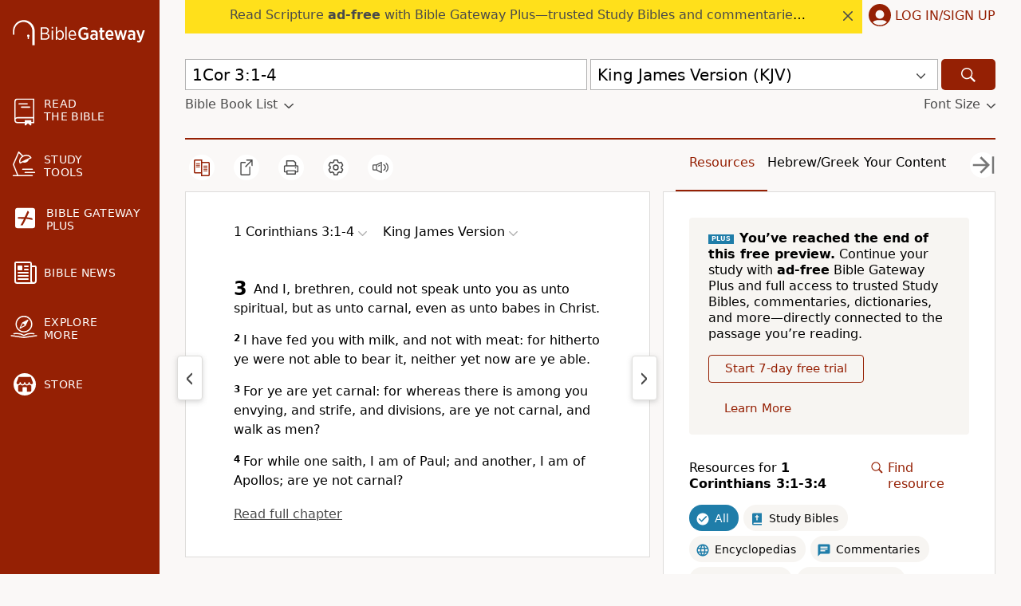

--- FILE ---
content_type: image/svg+xml
request_url: https://www.biblegateway.com/assets/icons/commentary.svg
body_size: 82
content:
<svg width="24" height="24" viewBox="0 0 24 24" xmlns="http://www.w3.org/2000/svg">
    <path d="M20 2H4c-1.1 0-1.99.9-1.99 2L2 22l4-4h14c1.1 0 2-.9 2-2V4c0-1.1-.9-2-2-2zM6 9h12v2H6V9zm8 5H6v-2h8v2zm4-6H6V6h12v2z"/>
</svg>


--- FILE ---
content_type: application/javascript; charset=utf-8
request_url: https://www.biblegateway.com/assets/js/chunks/d8c483ed/notes-399fa9ea.js
body_size: 10852
content:
define(["require","exports","./main-01a45b98","./PlusBanner-f5339e24"],function(D,e,d,L){function A(e){return e.state.passageToolbox}function E(e){return{optionsBox:(e=e.state).optionsBox,options:e.options}}var F=(e=>{function t(){e.apply(this,arguments)}return e&&(t.__proto__=e),((t.prototype=Object.create(e&&e.prototype)).constructor=t).prototype.shareSelected=function(e){d.tooltips.toggleSharebox("mouse",e.url,e.text,e.reference)},t.prototype.render=function(){var t=this;return d.h(d.Subscribe,{selector:A,container:d.passage},function(e){return d.h(d.Tooltip,{offsetY:8,style:n.tooltip,mobileStyle:n.mobile,mobileSize:null==e.target,hidden:e.hidden,target:e.target,unfocus:d.passage.hidePassageToolbox,borderColor:d.mediumGray,closeButton:!1,className:"passage-toolbox "+(null==e.target?"force-bottom":"")},d.h("div",{style:n.container},d.h("div",{style:n.colors},d.h("div",{className:"yellow",style:Object.assign({},n.color,n.yellow),onClick:function(){return e.highlightText("yellow")}}),d.h("div",{className:"red",style:Object.assign({},n.color,n.red),onClick:function(){return e.highlightText("red")}}),d.h("div",{className:"blue",style:Object.assign({},n.color,n.blue),onClick:function(){return e.highlightText("blue")}}),d.h("div",{className:"green",style:Object.assign({},n.color,n.green),onClick:function(){return e.highlightText("green")}}),d.h("div",{className:"delete",style:Object.assign({},n.color,n.delete),onClick:function(){return e.highlightText("delete")}},d.h(d.Icon,{name:"close",style:n.deleteSvg,title:"delete"}))),d.h("div",{style:n.icons},d.h("div",null,d.h(d.Icon,{className:"share",onClick:function(){return t.shareSelected(e.getShareData())},name:"external",title:"share",style:n.icon})),d.h("div",{className:"favorite",onClick:e.addFavorite},d.h(d.Icon,{name:"favorite",style:n.icon})),d.h("div",{className:"note",onClick:e.addNote},d.h(d.Icon,{name:"edit",title:"note",style:n.icon})))))})},t})(d.d),n={container:{display:"flex"},tooltip:{background:d.white},mobile:{top:"auto",padding:"20px 4px",bottom:null},colors:{display:"flex",borderRight:"1px solid "+d.mediumDarkGray,padding:"0 8px",width:180,justifyContent:"space-around"},color:{borderWidth:10,borderStyle:"solid",borderRadius:10,cursor:"pointer",height:20},yellow:{borderColor:"#fec752"},red:{borderColor:"#eb618b"},blue:{borderColor:"#4f8ac6"},green:{borderColor:"#73be69"},delete:{backgroundColor:"#fff",border:"1px solid "+d.mediumDarkGray,height:20,width:20},deleteSvg:{width:14,position:"relative",top:0,left:2,fill:d.mediumDarkGray},icons:{display:"flex",padding:"0 8px",width:180,justifyContent:"space-around"},icon:{height:20,width:20,fill:d.mediumDarkGray,cursor:"pointer"}};d.ready(function(){var e=$q(".passage-tools .settings");d.on(e,"click",function(){d.passage.toggleOptions(e)})});function M(e){return e.state.crossref}var s={tooltip:{background:d.white,color:d.black,padding:12},box:{height:12,fill:d.darkGray},heading:{textTransform:"uppercase",borderBottom:"1px solid "+d.mediumGray,margin:"0 0 8px",paddingBottom:4,letterSpacing:2},option:{cursor:"pointer"},banner:{padding:"3px 9px"}};var o={tooltip:{background:d.white,boxShadow:"3px 3px 6px 0 "+d.boxShadow,color:d.black,padding:0,fontSize:"1.4rem",zIndex:999},container:function(e){return{fontWeight:"normal",padding:"8px 16px",maxHeight:250,height:e&&"100vh",width:e?"100%":265,overflowY:"auto"}},mobileContainer:{width:"100%",height:"100vh"},heading:{textTransform:"uppercase",fontSize:"1.6rem",fontWeight:"bold",margin:"8px 0",paddingBottom:8,borderBottom:"1px solid "+d.mediumGray},reference:{margin:"8px 0",paddingBottom:8,borderBottom:"1px solid "+d.mediumGray},referenceLink:{textDecoration:"none"},title:function(e){return{margin:"reftag"===e?"4px 0 8px":"4px 0",paddingBottom:"reftag"===e&&8,borderBottom:"reftag"===e&&"1px solid "+d.mediumGray}},titleLink:{color:d.red,textDecoration:"none"},text:function(e){return{paddingBottom:8,borderBottom:e&&"1px solid "+d.mediumGray}}};function U(e){return e.state.footnote}function W(e){var t=e.html,e=((e,t)=>{var n,o={};for(n in e)Object.prototype.hasOwnProperty.call(e,n)&&-1===t.indexOf(n)&&(o[n]=e[n]);return o})(e,["html"]);return d.h("div",Object.assign({},e,{dangerouslySetInnerHTML:{__html:t}}))}var r={tooltip:{background:d.white,boxShadow:"3px 3px 6px 0 "+d.boxShadow,color:d.black,padding:0,fontSize:"1.4rem",zIndex:999},container:{padding:"8px 16px",height:200,width:265,overflowY:"auto"},mobileContainer:{width:"100%",height:"100vh"},heading:{textTransform:"uppercase",fontWeight:"bold",margin:"8px 0",paddingBottom:8,borderBottom:"1px solid "+d.mediumGray},text:{paddingBottom:8}};function a(){$$(".passage-table").forEach(function(e){var t,n,o=e.getBoundingClientRect(),r=window.scrollY,i=document.body.getBoundingClientRect(),i=Math.ceil(o.top-i.top),s=o.height,a=window.innerHeight,c=window.innerWidth<d.screenSizes.large;c?e.querySelectorAll(".prev-chapter, .next-chapter").forEach(function(e){e.style.display="none"}):(t=0,r<i&&(a=a-i+r,t=i-r),s+i-window.innerHeight<r&&(a=a-r+s+i-window.innerHeight),n=Math.floor(a/2+t)-23,r=c?8:23,46<a?(e.querySelector(".prev-chapter")&&(e.querySelector(".prev-chapter").style.left=o.left-r+13+"px"),e.querySelector(".next-chapter")&&(e.querySelector(".next-chapter").style.left=o.right-46+r+"px"),e.querySelectorAll(".prev-chapter, .next-chapter").forEach(function(e){e.style.position="fixed",e.style.display="block",e.style.top=n+"px"})):e.querySelectorAll(".prev-chapter, .next-chapter").forEach(function(e){e.style.display="none"}))})}function c(){var e=document.pslookup.showmoresearches;e.value="open"===e.value?"closed":"open",d.toggleClass($q(".additional-passages"),"hidden"),d.toggleClass($q(".moresearches-off"),"hidden"),d.toggleClass($q(".moresearches-on"),"hidden")}function H(){for(var e=$q(".input-fields").getElementsByTagName("input"),t=0;t<e.length;t++)0<t&&d.Prefs.pref("pslookup_"+e[t].name)&&(e[t].value="",d.Prefs.pref("pslookup_"+e[t].name,""))}function P(){for(var e=$q(".version-selections").getElementsByTagName("select"),t=0;t<e.length;t++)0<t&&d.Prefs.pref(e[t].name)&&(e[t].value="",d.Prefs.pref(e[t].name,""))}function l(){var e=document.pslookup.showmoreversions;e.value="open"===e.value?"closed":"open",d.toggleClass($q(".additional-versions"),"hidden"),d.toggleClass($q(".showversions-off"),"hidden"),d.toggleClass($q(".showversions-on"),"hidden")}d.ready(function(){if($q(".input-fields"))for(var e=$q(".input-fields").getElementsByTagName("input"),t=0;t<e.length;t++)d.Prefs.pref("pslookup_"+e[t].name)&&(e[t].value=d.Prefs.pref("pslookup_"+e[t].name)),d.Prefs.pref("pslookup_"+e[t].name)&&0<t&&$q(".additional-passages").classList.contains("hidden")&&c();if($q(".version-selections"))for(var n=$q(".version-selections").getElementsByTagName("select"),o=0;o<n.length;o++)d.Prefs.pref(n[o].name)&&(n[o].value=d.Prefs.pref(n[o].name)),d.Prefs.pref(n[o].name)&&0<o&&$q(".additional-versions").classList.contains("hidden")&&l();$q("#pslookup_showfootnotes")&&d.Prefs.pref("pslookup_showfootnotes")&&($q("#pslookup_showfootnotes").checked="no"==d.Prefs.pref("pslookup_showfootnotes")),$q("#pslookup_showxrefs")&&d.Prefs.pref("pslookup_showxrefs")&&($q("#pslookup_showxrefs").checked="no"==d.Prefs.pref("pslookup_showxrefs"))}),d.on(window,"scroll",d.throttle(a,1)),d.on(window,"resize",d.throttle(a,1)),setInterval(a,1e3);var Y=["passage","study","notes","interlinear"];function G(e){var t,n=$q(".passage-resources"),o=$$(".passage-resources .resources, .copyright-table .flex-1"),r=$q(".top-bar .sidebar-tabs"),i=($$(".passage-table").forEach(function(e){e.querySelectorAll(".prev-chapter, .next-chapter").forEach(function(e){e.style.display="none"})}),n.style.overflow="hidden-x",o.forEach(function(e){e.style.maxWidth=r.offsetWidth+"px"}),r.offsetWidth+parseInt(window.getComputedStyle(r).marginLeft));e?(o.forEach(function(e){e.style.marginRight=-i+"px"}),t=0,d.removeClass($q("body"),"hide-resources")):(o.forEach(function(e){e.style.marginRight=0}),t=-i+"px"),setTimeout(function(){o.forEach(function(e){e.style.marginRight=t})},2),setTimeout(function(){o.forEach(function(e){e.style.maxWidth=""}),n.style.overflow="",o.forEach(function(e){e.style.marginRight=""}),e||d.addClass($q("body"),"hide-resources"),a()},500)}var i=d.createContainer(function(){function i(){G(c),d.Prefs.pref("sidebar",+c),t(!c)}var e=d.useState("passage"),s=e[0],a=e[1],c=(e=d.useState(0==+d.Prefs.pref("sidebar")))[0],t=e[1],l=d.useRef(0),u=d.useRef(0);return{currentTab:s,toggleResources:i,hidden:c,updateTab:function(e){var t,n,o,r;Y.includes(e)&&(t=window.innerWidth,c&&i(),e!==s)&&(n=$q(".passage-resources-container"),o=$q(".resources"),"passage"===e?(d.removeClass(n,"sidebar"),t<d.screenSizes.large&&(r=window.scrollY,u.current=r,o.style.marginTop=l.current-u.current+"px",window.scrollTo(0,l.current),d.addClass(n,"sidebar-out"),setTimeout(function(){d.removeClass(n,"sidebar-out")},5),setTimeout(function(){o.style.marginTop="0px"},600))):t<d.screenSizes.large?(r=window.scrollY,l.current=r,u.current,o.style.marginTop=r-u.current+"px",d.addClass(n,"sidebar-in"),setTimeout(function(){o.style.marginTop="0",window.scrollTo(0,u.current),d.removeClass(n,"sidebar-in"),d.addClass(n,"sidebar")},505)):d.addClass(n,"sidebar"),a(e))}}});function u(e,t){var n,o=+(t=t.split("."))[0],t=+t[1];return 0<e.length&&(e=e[o=isNaN(o)?e.length-1:o],n=isNaN(t)?(t=999-(n=I(e,999)).offset,{node:n.last_node,offset:t,update_offsets:o+"."+t,word_offset:n.word_offset}):I(e,t))}function f(e,t,n,o,r){var i=document.createElement("span"),s=n.data||d.innerText(n),o=(null==r&&(r=s.length),[s.substring(0,o),s.substring(o,r),s.substring(r)]),s=document.createTextNode(o[0]),r=document.createTextNode(o[2]),a=document.createElement("span");return a.setAttribute("class","verse-highlight verse-highlight-"+e+" selection-"+t),a.appendChild(document.createTextNode(o[1])),i.appendChild(s),i.appendChild(a),i.appendChild(r),n.parentNode.replaceChild(i,n),{text:d.innerText(a)}}function J(e,t,n,o){var r=t.start.split(".").map(Number),i=t.end.split(".").map(Number),t=e[r[0]],s=e[i[0]];if(r[0]!==i[0]){z(t,n,o,r[1]);for(var a=r[0]+1;a<i[0];a++)z(e[a],n,0,o);z(s,n,o,0,i[1])}else z(t,n,o,r[1],i[1]-r[1])}function p(e){var o,t,r,c=(e=>{if(d.hasMouse()||"mouseup"!=e.type){var t=window.getSelection(),n=!1;if(0!==t.rangeCount&&t.toString().match(/\S/)?t=t.getRangeAt(0):n=!0,!t.startContainer||!t.endContainer||!d.parent(t.startContainer,".text-html")||!d.parent(t.endContainer,".text-html")||d.parent(t.startContainer,".footnotes")||d.parent(t.endContainer,".footnotes")||d.parent(t.startContainer,".crossrefs")||d.parent(t.endContainer,".crossrefs"))return!1;if(!0===n||t.startContainer===t.endContainer&&t.startOffset===t.endOffset)a=!1;else{if(d.parent(t.startContainer,".il-text"))var n=O(t.startContainer,t.startOffset,"start"),o=O(t.endContainer,t.endOffset,"end"),r=ne(n,"start"),o=ne(o);else if(r=O(t.startContainer,t.startOffset,"start"),o=O(t.endContainer,t.endOffset,"end"),!1===r||!1===o)return!1;if(r.publication!==o.publication)return!1;var n=r.publication,t=r.reference!==o.reference?ue(n,r.reference,o.reference):r.reference,i=r.parent,s=d.hasMouse()?"mouse":"static",a={verse_node:i,offsets:{start:r.offset,end:o.offset},reference:t,publication:n,target:s}}}else{i=d.parent(e.target,".text")?d.parent(e.target,".text"):e.target;if(i.classList.contains("text")){$$(".psuedo-selection").forEach(function(e){d.removeClass(e,"psuedo-selection")});for(var c=(c=i.getAttribute("class").match(/(\w+-\d+-\d+)/)[1]).replace(/-/g,"."),l=d.parent(i,".text-html").getAttribute("class").match(/version-([\w-]+)/)[1],u=(g.publication!==l&&(g.publication=l,g.reference=[]),!1),f=0;f<g.reference.length;f++)if(g.reference[f]==c){g.reference.splice(f,1),u=!0;break}!1===u&&g.reference.push(c),a=0<g.reference.length&&(g.reference.forEach(function(e){x($q(".version-"+l),e).forEach(function(e){d.addClass(e,"psuedo-selection")})}),{verse_node:i,offsets:{start:"0.0",end:"ff.ff"},reference:g.reference.join(","),publication:l,target:"static"})}else a=!1}return a})(e);!1!==c?(d.passage.hidePassageToolbox(),null!=e&&e.stopPropagation(),e="static"==c.target?d.parent(c.verse_node,".passage-wrap"):c.target,o=c.reference,t=c.offsets,r=c.publication,d.passage.showPassageToolbox({target:e,highlightText:function(e){return R(e,o,t,r)},addFavorite:function(){return ae(o,r)},addNote:function(){return t=o,n=r,d.passage.hidePassageToolbox(),i.updateTab("notes"),void v.createNote(t.split(","),n,function(e){q(e,t,n)});var t,n},getShareData:function(){return t=(e=c).reference.split(","),r=e.publication,i=d.parent(e.verse_node,".passage-table"),s=[],a=[],t.forEach(function(e){var t=i.querySelector(".version-"+r).innerHTML,t=d.removeBibleHTML(t),n=document.createElement("div"),o=("."+e.replace(/\./g,"-")).replace(/([#.])(\d)/g,"$1\\3$2 ");n.innerHTML=t,n.querySelectorAll(o).forEach(function(e){e=e.innerHTML,e=d.stripTags(e);s.push(e)}),a.push(e.replace(/^([^.]+)\.([^.]+)\.(.*)$/,"$1 $2:$3"))}),t=a[0],1<a.length&&(t+="-"+a[a.length-1]),t+=" "+r,n=s.join(" "),{url:window.location.protocol+"//"+window.location.host+"/passage/?search="+encodeURI(e.reference)+"&version="+encodeURI(r),text:n,reference:t};var e,t,r,i,s,a,n}}),window.innerWidth<=768&&d.addClass($q(".fs-sticky-footer"),"hidden")):d.passage.state.passageToolbox.hidden||d.passage.hidePassageToolbox()}var v=d.createContainer(function(){var e=d.useState(null),t=e[0],r=e[1],n=(e=d.useState(null))[0],i=e[1],a=(e=d.useState({favorites:[],highlights:[],notes:[]}))[0],c=e[1];return{newNote:t,editNoteId:n,notesData:a,addToNotes:function(n,o,t,e){t&&(o.save=function(e){return t(e,o.id)}),e&&(o.delete=function(){e(o.id)}),r(null),c(function(e){var t=e[n]||[];return Object.assign({},e,((e={})[n]=t.concat([o]),e))})},updateNote:function(e,t,n,o){var r,i=a[e],s=a[e][t],e=(o&&(n.delete=function(){o(n.id)}),Object.assign({},a,((r={})[e]=i.slice(0,t).concat([Object.assign({},s,n)],i.slice(t+1)),r)));c(e)},removeFromNotes:function(e,t){var n=a[e],t=n.indexOf(t);-1!==t&&(n=n.slice(0,t).concat(n.slice(t+1)),e=Object.assign({},a,((t={})[e]=n,t)),c(e))},createNote:function(e,t,n){r({reference:e,publication:t,saveNote:function(e){n(d.sanitizeText(e))}})},cancelNewNote:function(){r(null)},openEditNote:function(e){var t,n=e.reference,o=e.publication,e=e.id;void 0===e&&-1!==(t=a.notes.findIndex(function(e){return e.reference[0]===n&&e.publication===o}))&&(e=a.notes[t].id),i(e)}}}),h=(d.loginContainer.onLogin(function(){t(),K()}),!1),g={publication:"",reference:[]},m=[],b=[],K=function(){h=!0,t();for(var e=m.length-1;0<=e;e--)(e=>{var t=Object.assign({},m[e].data);["save","delete","id"].forEach(function(e){delete t[e]}),k(t,m[e].replace_id),m.splice(e,1)})(e)},Q=function(e){$$(".selection-"+e).forEach(function(e){e.removeAttribute("class")}),_(e)},x=function(e,t){return null==e?[]:(t=t.replace(/\./g,"-"),e.querySelectorAll('[class^="'+t+'-"],[class*=" '+t+'-"],[class^="'+t+' "],[class$=" '+t+'"],[class*=" '+t+' "]'))},V=function(e,t){e+="s";for(var n=!1,o=0;o<v.notesData[e].length;o++)if(v.notesData[e][o].id===t){n=o;break}return n},w=function(e,t){var n;return null!=t.start?{start:w(e,t.start),end:w(e,t.end)}:(n={},t=t.split("."),e=e.split("."),n.bcv={b:e[0],c:e[1],v:e[2]},n.bcv_offset=parseInt(t[0]),n.offset=parseInt(t[1]),n)},$=function(e,t){var e=e.slice(0),t=t.slice(0),n=e.shift(),o=t.shift();return(n=isNaN(n)?n:parseInt(n))==(o=isNaN(o)?o:parseInt(o))&&0<e.length&&0<t.length?$(e,t):o<n},y=function(e,t){return!$(e,t)&&!$(t,e)},X=function(e,t){var n,o,r,i=[e.start.bcv.b,e.start.bcv.c,e.start.bcv.v,e.start.bcv_offset,e.start.offset],s=[e.end.bcv.b,e.end.bcv.c,e.end.bcv.v,e.end.bcv_offset,e.end.offset],a=[t.start.bcv.b,t.start.bcv.c,t.start.bcv.v,t.start.bcv_offset,t.start.offset],c=[t.end.bcv.b,t.end.bcv.c,t.end.bcv.v,t.end.bcv_offset,t.end.offset];return!!(($(i,c)||$(s,a))&&($(c,i)||$(a,s))||y(a,i)&&y(c,s))&&(r=[],$(a,i)&&(n=[e.start.bcv.b,e.start.bcv.c,e.start.bcv.v].join("."),o={start:e.start.bcv_offset+"."+e.start.offset,end:t.start.bcv_offset+"."+t.start.offset},r.push({reference:n,offsets:o})),$(s,c)&&(n=[t.end.bcv.b,t.end.bcv.c,t.end.bcv.v].join("."),o={start:t.end.bcv_offset+"."+t.end.offset,end:e.end.bcv_offset+"."+e.end.offset},r.push({reference:n,offsets:o})),r)},Z=function(r){v.notesData.highlights.forEach(function(e){if(e.publication==r.publication){var t=X(e,r);if(!1!==t){Q(e.id),v.removeFromNotes("highlights",e);for(var n=e.color,o=0;o<t.length;o++)R(n,t[o].reference,t[o].offsets,e.publication,t[o].id)}}})},k=function(t,r){var n;!0===h?(n=new FormData,Object.keys(t).forEach(function(e){n.append(e,t[e])}),fetch(window.location.protocol+"//"+window.location.host+"/user/notes/",{method:"POST",headers:{credentials:"include"},body:n}).then(function(e){return e.json()}).then(function(n){var o;null!=r&&(o=t.type+"s",v.notesData[o].forEach(function(e,t){e.replace_id===r&&v.updateNote(o,t,{id:n.id},function(e){return N(o,e)})}),"highlight"==t.type)&&$$(".selection-"+r).forEach(function(e){d.toggleClass(e,"selection-"+r,"selection-"+n.id)})})):(m.push({data:t,replace_id:r}),d.getLocs().then(function(e){var t;t=e.passage.resources.must_login,new Promise(function(e,t){D(["./FullScreenLogin-bbf385f0"],e,t)}).then(function(e){return(0,e.signupStart)("login",null,t)})}))},q=function(e,t,n,o){for(var r,i={content:e=d.stripTags(e),reference:t,publication:n,type:"note"},s=(null!=o?i.id=o:(r=Math.round((new Date).getTime()/100),r=t+n+r,i.replace_id=r),"string"==typeof i.reference&&(i.reference=i.reference.split(",")),!1),a=0;a<v.notesData.notes.length;a++)if(null!=o&&(v.notesData.notes[a].id==o||v.notesData.notes[a].replace_id==o)){s=!0,i.id=v.notesData.notes[a].id,v.updateNote("notes",a,i);break}k(i,r),!1===s&&v.addToNotes("notes",i,function(e){q(e,t,n,r)},function(e){N("notes",e)}),se(t,n)},_=function(e){if(!0===h)fetch(window.location.protocol+"//"+window.location.host+"/user/notes/?id="+e+"&method=delete",{method:"GET",headers:{Accept:"application/json","Content-Type":"application/json",credentials:"include"}});else for(var t=m.length-1;0<=t;t--)if(m[t].id==e){m.splice(t,1);break}},N=function(e,t){var n,o,r;v.notesData[e].some(function(e){if(e.id===t)return n=e,!0}),"notes"===e&&(o=!0,v.notesData[e].some(function(e){if(d.shallowCompareArray(e.reference,n.reference)&&e.id!==n.id)return!(o=!1)}),o)&&(r=n.reference[0],x($q(".version-"+n.publication),r).forEach(function(e){e=e.querySelector(".icon-edit");e&&e.parentNode.removeChild(e)})),null!=n&&v.removeFromNotes(e,n),_(t)},ee=function(e,t){for(var n=v.notesData.favorites.length-1;0<=n;n--){var o=v.notesData.favorites[n];e==o.reference&&t==o.publication&&(v.removeFromNotes("favorites",o),_(o.id))}},te=function(e,t,n,o,r,i,s){var a=w(n,o),a={start:a.start,end:a.end,id:r,publication:t,reference:n,text:i,color:e},o={start_offset:o.start,end_offset:o.end,color:e,reference:n,publication:t,text:i,type:"highlight"};Z(a),"delete"!=e&&(v.addToNotes("highlights",a),!0!==s)&&k(o,r)},C=function(e){var t,n;return!!e&&(t=e.previousSibling,n=e.parentNode,null!=t?t:(null===n||null==n.className||null==n.className.match(/(?:^|\s+)text/)||null==n.className.match(/\w+-\w+-\w+/))&&C(e.parentNode))},j=function(e){var t;if(3===e.nodeType)o=(t=e.data||d.innerText(e)).length,r=T(t);else{if(e.classList.contains("crossreference")||e.classList.contains("footnote")||e.classList.contains("lemma"))return{chars:0,words:0};for(var n=e.childNodes,o=0,r=0,i=0;i<n.length;i++){var s=j(n[i]);o+=s.chars,r+=s.words}}return{chars:o,words:r}},T=function(e){return e.split(/\s+/).filter(function(e){return e.match(/\w/)}).length},O=function(e,t,n){var o;if(0<e.childNodes.length)if("end"===n){for(e=0<t?e.childNodes[t-1]:e.previousElementSibling;0<e.childNodes.length;)e=e.childNodes[e.childNodes.length-1];if(e.classList)for(;e.classList.contains("crossreference")||e.classList.contains("footnote")||e.classList.contains("lemma");)for(e=e.previousSibling;0<e.childNodes.length;)e=e.childNodes[e.childNodes.length-1];var r=e.data||d.innerText(e);t=r.length,o=T(r)}else{for(e=e.childNodes[t];0<e.childNodes.length;)e=e.childNodes[0];o=t=0}if(d.parent(e,".indent-1-breaks")){for(e=d.parent(e,".indent-1-breaks").nextElementSibling;0<e.childNodes.length;)e=e.childNodes[0];o=t=0}else if(d.parent(e,".lemma")){for(var i=d.parent(e,".lemma");!(e=i.previousElementSibling).classList.contains("surface"););for(;0<e.childNodes.length;)e=e.childNodes[0];o=t=0}3!==e.nodeType&&(t=(r=(e=C(e)).data||d.innerText(e)).length,o=T(r)),"start"===n?(r=e.data||d.innerText(e),l=new RegExp("^.{0,"+t+"}\\s"),o=null==(r=r.match(l))?t=0:(t=r[0].length,T(r[0]))):"end"===n&&(l=e.data||d.innerText(e),r=new RegExp("^.{"+(0<t?t-1:t)+",}?\\s"),o=null==(n=l.match(r))?(t=l.length,T(l)):(t=n[0].length-1,T(n[0])));for(var s,a=C(e);!1!==a;)"crossreference"!==a.className&&"footnote"!==a.className&&"lemma"!==a.className&&(t+=(s=j(a)).chars,o+=s.words),a=C(a);var r=d.parent(e,".text-html").getAttribute("class").match(/version-([\w-]+)/i)[1],c=d.parent(e,".text");if(!(c=null==c?C(e):c))return!1;for(var l=c.getAttribute("class").match(/\w+-\w+-\w+/)[0],u=0,n=d.parent(e,".std-text,.il-text"),f=(null==n&&(n=d.parent(e,".text-html")),x(n,l));f[u]!==c&&u<f.length;)u++;return{offset:u+"."+t,offset_word:u+"."+o,reference:l.replace(/-/g,"."),publication:r,parent:c}},B=function(e,t,n,o){if(null==o&&(o=0),3===t.nodeType)for(var r=(t.data||t.textContent||t.innerText||"").split(/(\s+)/),i=0;i<r.length&&("end"!==e||0!==n);i+=1){if(r[i].match(/\w/)){if("start"===e&&0===n)break;--n}o+=r[i].length}else for(var s,a=t.childNodes,c=0;0!==n&&c<a.length;c+=1)"footnote"!==a[c].className&&"crossreference"!==a[c].className&&(n=(s=B(e,a[c],n,o)).words_remaining,o=s.char_offset);return{char_offset:o,words_remaining:n}},ne=function(e,t){null==t&&(t="end");var n=e.offset_word.split(".")[0],o=+e.offset_word.split(".")[1],r=x(d.parent(e.parent,".text-html").querySelector(".std-text"),e.reference)[n];return{offset:n+"."+B(t,r,o).char_offset,reference:e.reference,publication:e.publication,parent:r}},I=function(e,t){if(3===e.nodeType)return t<=(a=e.data||d.innerText(e)).length?{node:e,offset:+t,word_offset:T(a.substring(0,t))}:{offset:t-=a.length,last_node:e,word_offset:T(a)};for(var n,o=e.childNodes,r=0,i=0;i<o.length;i++)if("footnote"!==o[i].className&&"crossreference"!==o[i].className){var s=I(o[i],t);if(r+=s.word_offset,void 0!==s.node)return s.word_offset=r,s;t=s.offset,null!=s.last_node&&(n=s.last_node)}var a={offset:t,word_offset:r};return null!=n&&(a.last_node=n),a},S=function(e){return e.nextSibling||S(e.parentNode)},R=function(i,e,t,s,a,c){g.reference=[],d.removeClass($q(".psuedo-selection"),"psuedo-selection");for(var l=a,u=e.split(","),n=0;n<u.length;n++)(e=>{var n=u[e],o={start:"0.0",end:"ff.ff"},e=(null!=t&&null!=t.start&&0===e&&(o.start=t.start),null!=t&&null!=t.end&&e+1===u.length&&(o.end=t.end),null==a&&(l=(s+n+"_"+o.start+"_"+o.end).replace(/[.,]/g,"_")),$$(".passage-box")),r="";e.forEach(function(e){var t=e.querySelectorAll(".version-"+s+" .std-text");(t=0===t.length?e.querySelectorAll(".version-"+s+" .text-html"):t).forEach(function(e){e=x(e,n);0!==e.length&&(r+=" "+de(e,o,i,l))})}),r=r.trim().replace(/\s+/g," "),te(i,s,n,o,l,r,c)})(n)},z=function(e,n,o,t,r){null==r&&(r=999);for(var i,s=t;0<r&&null!=e;){if(3===e.nodeType){for(var a,c,l=(e.data||e.textContent||e.innerText||"").trim().split(/(\s)/),u={before:[],highlight:[],after:[]},f="before",d=0;d<l.length;d+=1)l[d].match(/\w/)&&(0===r?f="after":0===s?(f="highlight",--r):--s),u[f].push(l[d]);0!==u.highlight.length&&(a=void 0,(c=0===u.before.length&&0===u.after.length)||(a=document.createElement("span")),Object.keys(u).forEach(function(e){var t;0<u[e].length&&(t=document.createElement("span"),"highlight"===e&&t.setAttribute("class","verse-highlight verse-highlight-"+n+" selection-"+o),t.appendChild(document.createTextNode(u[e].join(""))),c?a=t:a.appendChild(t))}),e.parentNode.replaceChild(a,e),a.parentNode.insertBefore(document.createTextNode(" "),a),a.parentNode.insertBefore(document.createTextNode(" "),a.nextSibling))}else if(!e.getAttribute("class")||-1===e.getAttribute("class").indexOf("crossreference")&&-1===e.getAttribute("class").indexOf("footnote")&&-1===e.getAttribute("class").indexOf("lemma"))for(var p=Array.from(e.childNodes),v=0;v<p.length;v+=1)s=(i=z(p[v],n,o,s,r))[0],r=i[1];return[s,r]}return[s,r]},oe=function(e,t,n,o){for(var r,i,s=!1,a="",c=n;c!=o&&!1===s;)3===c.nodeType?((r=document.createElement("span")).setAttribute("class","verse-highlight verse-highlight-"+e+" selection-"+t),i=c.data||d.innerText(c),r.appendChild(document.createTextNode(i)),c.parentNode.replaceChild(r,c),a+=d.innerText(c=r)):0<c.childNodes.length&&(s=(i=oe(e,t,c.childNodes[0],o)).end_found,a+=i.text),c=S(c);return{end_found:s||c==o,text:a}},re=function(e,r,i,s){function t(e){var t,n,o;0!==(e=x(e,a)).length&&(n=!(t=null),e.forEach(function(e){t=t||e.querySelector(".versenum, .chapternum"),null!=e.querySelector(".icon-"+i)&&(n=!1)}),n)&&((o=d.createSVGIcon(i)).setAttribute("class","icon-"+i),d.data(o,"ref",{ref:a,publication:r}),null!=s&&d.on(o,"click",function(){s(o,{ref:a,publication:r})}),t.insertAdjacentElement("afterend",o))}var n,a=("string"==typeof e?e.split(","):e)[0],e=$$(".version-"+r+" .std-text, .version-"+r+" .il-text");0===e.length?e=$$(".version-"+r+" .text-html"):n=!1,e.forEach(t),!1===n&&fe(function(e){t(e)},r)},ie=function(t,n){re(t,n,"favorite",function(e){e.parentNode.removeChild(e),ee(t,n)})},se=function(e,t){re(e,t,"edit",function(){i.updateTab("notes"),v.openEditNote({reference:e,publication:t})})},ae=function(e,t,n,o){for(var r=e.split(","),i=0;i<r.length;i++){var s,a,c,l=r[i];0===Array.from(x($q(".version-"+t),l)).filter(function(e){return null!=e.querySelector(".icon-favorite")}).length&&(ie(l,t),s={reference:l,publication:t,type:"favorite"},a="",x($q(".version-"+t),l).forEach(function(e){a+=d.innerText(e)}),c=void(s.content=a),c=null!=n?s.id=n:l+t,!0!==o&&k(s,c),s.id=c,v.addToNotes("favorites",s))}},ce=function(e){for(var t=0;t<e.length;t++)if(null!=e[t].status&&"deleted"!==e[t].status){var n=Object.assign({},e[t]);if(delete n.reference,n.reference=e[t].reference.map(function(e){return e.reference}),n.publication=e[t].reference[0].publication,!1===V(n.type,n.id))switch(n.type){case"note":v.addToNotes("notes",n,function(e,t){return q(e,n.reference,n.publication,t)},function(e){return N("notes",e)}),se(n.reference.join(","),n.publication);break;case"highlight":var o=void 0;null==n.color&&(n.color="yellow"),o=null!=n.start_offset?{start:n.start_offset+"",end:n.end_offset+""}:null,R(n.color,n.reference.join(","),o,n.publication,n.id,!0);break;case"favorite":ae(n.reference.join(","),n.publication,n.id,!0)}}},le=function(t,n,e){null==e&&(e=0),fetch(window.location.protocol+"//"+window.location.host+"/user/notes/?reference="+t+"&publication="+n+"&start="+e,{method:"GET",headers:{Accept:"application/json","Content-Type":"application/json",credentials:"include"}}).then(function(e){return e.json()}).then(function(e){!1===e.logged_in?h=!1:(h=!0,e.info.total-e.info.start>=e.info.limit&&le(t,n,e.info.start+e.info.limit),0<e.info.total&&ce(e.notes))})},ue=function(e,t,n){for(var o,r={},i=[],s=$$(".version-"+e+" .text"),a=t.replace(/\./g,"-"),c=n.replace(/\./g,"-"),l=-1;!s[++l].classList.contains(a););do{var u=s[l]}while(r[u.getAttribute("class").match(/\w+-\d+-\d+/)[0].replace(/-/g,".")]=!0,l++,-1===u.getAttribute("class").indexOf(c));for(o in r)i.push(o);return i.join(",")},fe=function(e,t){b.push({callback:e,publication:t})},de=function(e,t,n,o){function r(e){J(e.querySelectorAll(c),{start:t.start.split(".")[0]+"."+s.word_offset,end:t.end.split(".")[0]+"."+a.word_offset},n,o)}var i,s=u(e,t.start),a=(null==s.node&&(t.start="0.0",s=u(e,t.start)),u(e,t.end)),c=(null==a.node&&(t.end="ff.ff",a=u(e,t.end)),"."+d.parent(s.node,".text").getAttribute("class").replace(" ",".").replace(/([#.])(\d)/g,"$1\\3$2 ")),e=d.parent(s.node,".passage-text").querySelector(".il-text");return e&&null!=e.querySelector(".text")?r(e):(e=d.parent(s.node,".text-html").getAttribute("class").match(/version-(\w+)/)[1],fe(r,e)),null!=a.update_offsets&&(t.end=a.update_offsets),"delete"!==n&&!1!==s&&!1!==a&&(s.node==a.node?i=f(n,o,s.node,s.offset,a.offset).text:(i=(i=oe(n,o,S(s.node),a.node)).highlighted_text,i=f(n,o,s.node,s.offset).text+i,i+=f(n,o,a.node,0,a.offset).text)),i},t=function(){d.ready(function(){if(0!==$$(".passage-text").length)for(var e=d.appData("osis").split("/"),t=e[1].split(","),n=e[0].split(","),o=0;o<t.length;o++)for(var r=t[o],i=0;i<n.length;i++){var s=n[i];le(s,r)}})};d.ready(function(){var n;d.on(document,"selectionchange",function(e){var t;d.hasMouse()||(clearTimeout(n),0!==(t=window.getSelection()).rangeCount&&(t=t.getRangeAt(0),d.parent(t.startContainer,".passage-text"))&&d.parent(t.endContainer,".passage-text")&&(n=setTimeout(function(){p(e)},500)))}),$$(".passage-text").forEach(function(e){d.on(e,"mouseup",function(e){if(d.parent(e.target,"sup.crossref, sup.footnote"))return e.stopPropagation(),e.preventDefault(),!1;setTimeout(function(){clearTimeout(n),p(e)},50)})}),$$(".highlight-excerpt").forEach(function(e){var t={start:e.getAttribute("data-startoffset"),end:e.getAttribute("data-endoffset")};de(e.querySelectorAll(".text"),t,e.getAttribute("data-color"),e.getAttribute("data-highlightid"))}),$$(".delete-annotation-link").forEach(function(e){d.on(e,"click",function(e){h=!0;var e=d.parent(e.target,".bible-item"),t=d.data(e,"note_id"),n=d.data(e,"note_type"),n=$q("."+n+"s-tab-total-results"),o=d.data(n,"count");n.innerHTML="("+--o+")",d.data(n,"count",o),n=$q(".all-tab-total-results"),o=d.data(n,"count"),n.innerHTML="("+--o+")",d.data(n,"count",o),e=$q("[data-note_id='"+t+"']"),d.addClass(e,"deleted"),_(t)})}),$$(".undo-annotation-link").forEach(function(e){return d.on(e,"click",function(e){h=!0;var e=d.parent(e.target,".bible-item"),t=d.data(e,"note_id"),n=d.data(e,"note_type"),n=$q("."+n+"s-tab-total-results"),o=d.data(n,"count");n.innerHTML="("+ ++o+")",d.data(n,"count",o),n=$q(".all-tab-total-results"),o=d.data(n,"count"),n.innerHTML="("+ ++o+")",d.data(n,"count",o),e=$q("[data-note_id='"+t+"']"),d.removeClass(e,"deleted")})})}),e.CrossrefTooltip=function(){var n=d.passage.useContainer(M),e=d.useWindowSize();return d.h(d.Tooltip,{style:o.tooltip,hidden:n.hidden,target:n.target,unfocus:d.passage.hideCrossref,borderColor:d.mediumGray,container:"reftag"===n.type?"use_target":null},d.h("div",{style:o.container(e.width<=768)},"crossref"===n.type&&d.h(d.React.Fragment,null,d.h("h4",{style:o.heading},"Cross Reference"),d.h("div",{style:o.reference},d.h("a",{style:o.referenceLink,href:n.link},n.reference))),n.loading&&d.h("div",null,"Loading..."),!n.loading&&d.h("div",null,n.content.map(function(e,t){return d.h("div",{key:e.title},d.h("div",{style:o.title(n.type)},d.h("a",{style:o.titleLink,href:"/passage/?search="+encodeURIComponent(e.reference)+"&version="+e.translation},e.reference," ",e.translation)),d.h("div",{style:o.text(t<n.content.length-1&&"crossref"===n.type),dangerouslySetInnerHTML:{__html:e.text}}))}))))},e.FootnoteTooltip=function(){var e=d.passage.useContainer(U),t=d.useWindowSize().width<=768?r.mobileContainer:null;return d.h(d.Tooltip,{style:r.tooltip,hidden:e.hidden,target:e.target,unfocus:d.passage.hideFootnote,borderColor:d.mediumGray},d.h("div",{style:Object.assign({},r.container,t)},d.h("h4",{style:r.heading},"Footnote"),d.h(W,{style:r.text,html:e.text})))},e.OptionsTooltip=function(){var e=d.useLocs(),t={},n=(e&&(t._m_passagePageOptionsButton=e.passage.page_options.button,t._m_passagePageOptionsFootnotes=e.passage.page_options.footnotes,t._m_passagePageOptionsCrossreferences=e.passage.page_options.cross_references,t._m_passagePageOptionsVerseNumbers=e.passage.page_options.verse_numbers,t._m_passagePageOptionsHeadings=e.passage.page_options.headings,t._m_passagePageOptionsRedLetter=e.passage.page_options.red_letter,t._m_passagePageOptionsInterlinear=e.passage.page_options.interlinear),{footnotes:{title:t._m_passagePageOptionsFootnotes,text:t._m_passagePageOptionsFootnotes},xrefs:{title:t._m_passagePageOptionsCrossreferences,text:t._m_passagePageOptionsCrossreferences},versenums:{title:t._m_passagePageOptionsVerseNumbers,text:t._m_passagePageOptionsVerseNumbers},headings:{title:t._m_passagePageOptionsHeadings,text:t._m_passagePageOptionsHeadings},woj:{title:t._m_passagePageOptionsRedLetter,text:t._m_passagePageOptionsRedLetter},interlinear:{title:t._m_passagePageOptionsInterlinear,text:d.h(d.React.Fragment,null,t._m_passagePageOptionsInterlinear," ",d.h(L.PlusBanner,{style:s.banner}))}}),o=(e=d.passage.useContainer(E)).optionsBox,r=e.options,i=!0===d.appData("il_option");return d.h(d.Tooltip,{style:s.tooltip,hidden:o.hidden,target:o.target,unfocus:d.passage.hideOptions,borderColor:d.mediumGray,className:"options-tooltip"},d.h("div",null,d.h("h3",{style:s.heading},t._m_passagePageOptionsButton),Object.keys(r).filter(function(e){return"interlinear"!==e||i}).map(function(e){var t=r[e];return d.h("div",{style:s.option,onClick:d.passage.optionsActions[e],key:e},d.h(d.Icon,{name:t?"checked":"square",title:n[e].title,style:s.box})," ",n[e].text)})))},e.Toolbox=F,e.applySavedIlAnnotations=function(t){var n=d.parent(t,".text-html").getAttribute("class").match(/version-(\w+)/)[1];b.forEach(function(e){n===e.publication&&e.callback(t)})},e.getNotesOnPage=t,e.notesContainer=v,e.passageInit=function(){d.ready(function(){$q("body.page-passage")&&((e=d.appData("osis"))&&(t=(e=e.split("/"))[0],e=e[1])&&t&&window.dataLayer.push({event:"passage_view",translation:e,passage:t}),a(),d.delegate($q(".passage-resources"),"sup.footnote","click",function(e){e.stopPropagation(),e.preventDefault();e=$q(d.data(this,"fn")).querySelector(".footnote-text").innerHTML;d.passage.showFootnote(e,this)}),d.delegate($q(".passage-resources"),"sup.crossreference","click",function(e){e.stopPropagation(),e.preventDefault();var e=$q(d.data(this,"cr")+" .crossref-link"),t=d.data(e,"bibleref"),n=d.parent(this,".text-html").getAttribute("class").match(/version-([^\s]+)/)[1],e=e.getAttribute("href");d.passage.loadCrossref(t,n,e,this,"crossref")}),d.delegate($q(".passage-resources"),"a.bibleref","click",function(e){var t,n=this,o=d.data(n,"bibleref")||n.getAttribute("title");(o=null==o?(t=n.getAttribute("href").match(/search=(.*)/))&&t[1]:o)&&(e.stopPropagation(),e.preventDefault(),t=d.appData("translations")[0],e=n.getAttribute("href"),d.passage.loadCrossref(o,t,e,n,"reftag"),$q(".sidebar-menu .carousel-list"))&&($q(".sidebar-menu").style.zIndex=100)}),d.delegate($q(".passage-resources"),".crossref-tooltip svg[name=close]","click",function(){$q(".top-bar .sidebar-menu").style.zIndex=110})),d.delegate($q("form.main-section"),".moresearches-on","click",c),d.delegate($q("form.main-section"),".moresearches-off","click",c),d.delegate($q("form.main-section"),".moresearches-off","click",H),d.delegate($q("form.main-section"),".showversions-on","click",l),d.delegate($q("form.main-section"),".showversions-off","click",l),d.delegate($q("form.main-section"),".showversions-off","click",P),$$(".passage-tools > *").forEach(function(e){d.createHoverTooltip(e)});var e=$q(".passage-tools a.parallel");if(e){for(var t=e.getAttribute("href"),n=d.queryVariable("version",t).split(";"),o=n.splice(-1)[0],r=1;r<=5;r+=1){var i=d.Prefs.pref(1===r?"default_version":"version"+r);if(null==i||""==i)break;if(-1===n.indexOf(i)){o=i;break}}n.push(o),t=d.updateQuery("version",n.join(";"),t),e.setAttribute("href",t)}d.on($q(".passage-tools .share"),"click",function(){var e=d.removeBibleHTML($q(".passage-box").innerHTML),t=document.createElement("div"),e=(t.innerHTML=e,Array.from(t.querySelectorAll(".passage-text .text")).map(function(e){return e.innerText}).join(" ")),t=d.appData("passage_displays"),n=d.appData("translations"),o=t.join(", ")+" "+n.join(", "),t="https://www.biblegateway.com/passage/?search="+encodeURI(t.join(","))+"&version="+encodeURI(n.join(";"));d.tooltips.toggleSharebox(this,t,e,o)})})},e.sidebar=i});


--- FILE ---
content_type: image/svg+xml
request_url: https://www.biblegateway.com/assets/icons/studybible.svg
body_size: 65
content:
<svg width="24" height="24" viewBox="0 0 24 24" xmlns="http://www.w3.org/2000/svg">
    <path d="M20 2v16H7a1 1 0 0 0 0 2h13v2H6a2 2 0 0 1-2-2V4a2 2 0 0 1 2-2h14zm-7 3h-2v2H9v2h2v5h2V9h2V7h-2V5z"/>
</svg>


--- FILE ---
content_type: text/plain;charset=UTF-8
request_url: https://c.pub.network/v2/c
body_size: -266
content:
0e1a9d61-bdae-4399-adee-0badef389a36

--- FILE ---
content_type: application/javascript; charset=utf-8
request_url: https://www.biblegateway.com/assets/js/chunks/d8c483ed/CountrySelect-6dfdd292.js
body_size: 2744
content:
define(["exports","./main-01a45b98"],function(o,u){var p={container:{display:"flex",alignItems:"center"},flag:{margin:"-4px 4px 0 0",height:44},select:{backgroundPosition:"right center","-webkit-filter":"none",filter:"none",height:44,width:"100%",marginRight:2}};o.CountrySelect=function(o){var a=o.onUpdate,n=o.defaultValue,i=o.containerClassName,e=o.style,o=((o,a)=>{var n,i={};for(n in o)Object.prototype.hasOwnProperty.call(o,n)&&-1===a.indexOf(n)&&(i[n]=o[n]);return i})(o,["onUpdate","defaultValue","containerClassName","style"]);u.includeCss("/assets/icons/flags.css");var t=(n=u.m(n))[0],l=n[1];return u.h("div",{style:Object.assign({},p.container,e),className:i},u.h("span",{style:p.flag,className:"flag-icon flag-icon-"+t.toLowerCase()}),u.h("select",Object.assign({},{onChange:function(o){o=o.target;a(o.value),l(o.value)},style:p.select,value:t,name:"country"},o),u.h("option",{value:"AF"},"Afghanistan"),u.h("option",{value:"AX"},"Aland Islands"),u.h("option",{value:"AL"},"Albania"),u.h("option",{value:"DZ"},"Algeria"),u.h("option",{value:"AS"},"American Samoa"),u.h("option",{value:"AD"},"Andorra"),u.h("option",{value:"AO"},"Angola"),u.h("option",{value:"AI"},"Anguilla"),u.h("option",{value:"AQ"},"Antarctica"),u.h("option",{value:"AG"},"Antigua and Barbuda"),u.h("option",{value:"AR"},"Argentina"),u.h("option",{value:"AM"},"Armenia"),u.h("option",{value:"AW"},"Aruba"),u.h("option",{value:"AU"},"Australia"),u.h("option",{value:"AT"},"Austria"),u.h("option",{value:"AZ"},"Azerbaijan"),u.h("option",{value:"BS"},"Bahamas"),u.h("option",{value:"BH"},"Bahrain"),u.h("option",{value:"BD"},"Bangladesh"),u.h("option",{value:"BB"},"Barbados"),u.h("option",{value:"BY"},"Belarus"),u.h("option",{value:"BE"},"Belgium"),u.h("option",{value:"BZ"},"Belize"),u.h("option",{value:"BJ"},"Benin"),u.h("option",{value:"BM"},"Bermuda"),u.h("option",{value:"BT"},"Bhutan"),u.h("option",{value:"BO"},"Bolivia"),u.h("option",{value:"BQ"},"Bonaire"),u.h("option",{value:"BA"},"Bosnia and Herzegovina"),u.h("option",{value:"BW"},"Botswana"),u.h("option",{value:"BV"},"Bouvet Island"),u.h("option",{value:"BR"},"Brazil"),u.h("option",{value:"IO"},"British Indian Ocean Territory"),u.h("option",{value:"VG"},"British Virgin Islands"),u.h("option",{value:"BN"},"Brunei"),u.h("option",{value:"BG"},"Bulgaria"),u.h("option",{value:"BF"},"Burkina Faso"),u.h("option",{value:"BI"},"Burundi"),u.h("option",{value:"KH"},"Cambodia"),u.h("option",{value:"CM"},"Cameroon"),u.h("option",{value:"CA"},"Canada"),u.h("option",{value:"CV"},"Cape Verde"),u.h("option",{value:"KY"},"Cayman Islands"),u.h("option",{value:"CF"},"Central African Republic"),u.h("option",{value:"TD"},"Chad"),u.h("option",{value:"CL"},"Chile"),u.h("option",{value:"CN"},"China"),u.h("option",{value:"CX"},"Christmas Island"),u.h("option",{value:"CC"},"Cocos (Keeling) Islands"),u.h("option",{value:"CO"},"Colombia"),u.h("option",{value:"KM"},"Comoros"),u.h("option",{value:"CD"},"Congo, Democratic Republic of"),u.h("option",{value:"CG"},"Congo, Republic of"),u.h("option",{value:"CK"},"Cook Islands"),u.h("option",{value:"CR"},"Costa Rica"),u.h("option",{value:"HR"},"Croatia"),u.h("option",{value:"CU"},"Cuba"),u.h("option",{value:"CW"},"Curaçao"),u.h("option",{value:"CY"},"Cyprus"),u.h("option",{value:"CZ"},"Czech Republic"),u.h("option",{value:"DK"},"Denmark"),u.h("option",{value:"DJ"},"Djibouti"),u.h("option",{value:"DM"},"Dominica"),u.h("option",{value:"DO"},"Dominican Republic"),u.h("option",{value:"EC"},"Ecuador"),u.h("option",{value:"EG"},"Egypt"),u.h("option",{value:"SV"},"El Salvador"),u.h("option",{value:"GQ"},"Equatorial Guinea"),u.h("option",{value:"ER"},"Eritrea"),u.h("option",{value:"EE"},"Estonia"),u.h("option",{value:"ET"},"Ethiopia"),u.h("option",{value:"FK"},"Falkland Islands"),u.h("option",{value:"FO"},"Faroe Islands"),u.h("option",{value:"FJ"},"Fiji"),u.h("option",{value:"FI"},"Finland"),u.h("option",{value:"FR"},"France"),u.h("option",{value:"GF"},"French Guiana"),u.h("option",{value:"PF"},"French Polynesia"),u.h("option",{value:"TF"},"French Southern and Antarctic Lands"),u.h("option",{value:"GA"},"Gabon"),u.h("option",{value:"GM"},"Gambia"),u.h("option",{value:"GE"},"Georgia"),u.h("option",{value:"DE"},"Germany"),u.h("option",{value:"GH"},"Ghana"),u.h("option",{value:"GI"},"Gibraltar"),u.h("option",{value:"GR"},"Greece"),u.h("option",{value:"GL"},"Greenland"),u.h("option",{value:"GD"},"Grenada"),u.h("option",{value:"GP"},"Guadeloupe"),u.h("option",{value:"GU"},"Guam"),u.h("option",{value:"GT"},"Guatemala"),u.h("option",{value:"GG"},"Guernsey"),u.h("option",{value:"GN"},"Guinea"),u.h("option",{value:"GW"},"Guinea-Bissau"),u.h("option",{value:"GY"},"Guyana"),u.h("option",{value:"HT"},"Haiti"),u.h("option",{value:"HM"},"Heard Island and McDonald Islands"),u.h("option",{value:"HN"},"Honduras"),u.h("option",{value:"HK"},"Hong Kong"),u.h("option",{value:"HU"},"Hungary"),u.h("option",{value:"IS"},"Iceland"),u.h("option",{value:"ID"},"Indonesia"),u.h("option",{value:"IR"},"Iran"),u.h("option",{value:"IQ"},"Iraq"),u.h("option",{value:"IE"},"Ireland"),u.h("option",{value:"IM"},"Isle of Man"),u.h("option",{value:"IL"},"Israel"),u.h("option",{value:"IT"},"Italy"),u.h("option",{value:"CI"},"Ivory Coast"),u.h("option",{value:"JM"},"Jamaica"),u.h("option",{value:"JP"},"Japan"),u.h("option",{value:"JE"},"Jersey"),u.h("option",{value:"JO"},"Jordan"),u.h("option",{value:"KZ"},"Kazakhstan"),u.h("option",{value:"KE"},"Kenya"),u.h("option",{value:"KI"},"Kiribati"),u.h("option",{value:"KP"},"Korea, Democratic People's Republic of"),u.h("option",{value:"KR"},"Korea, Republic of"),u.h("option",{value:"XK"},"Kosovo"),u.h("option",{value:"KW"},"Kuwait"),u.h("option",{value:"KG"},"Kyrgyzstan"),u.h("option",{value:"LA"},"Laos"),u.h("option",{value:"LV"},"Latvia"),u.h("option",{value:"LB"},"Lebanon"),u.h("option",{value:"LS"},"Lesotho"),u.h("option",{value:"LR"},"Liberia"),u.h("option",{value:"LY"},"Libya"),u.h("option",{value:"LI"},"Liechtenstein"),u.h("option",{value:"LT"},"Lithuania"),u.h("option",{value:"LU"},"Luxembourg"),u.h("option",{value:"MO"},"Macau"),u.h("option",{value:"MK"},"Macedonia"),u.h("option",{value:"MG"},"Madagascar"),u.h("option",{value:"MW"},"Malawi"),u.h("option",{value:"MY"},"Malaysia"),u.h("option",{value:"MV"},"Maldives"),u.h("option",{value:"ML"},"Mali"),u.h("option",{value:"MT"},"Malta"),u.h("option",{value:"MH"},"Marshall Islands"),u.h("option",{value:"MQ"},"Martinique"),u.h("option",{value:"MR"},"Mauritania"),u.h("option",{value:"MU"},"Mauritius"),u.h("option",{value:"YT"},"Mayotte"),u.h("option",{value:"MX"},"Mexico"),u.h("option",{value:"FM"},"Micronesia"),u.h("option",{value:"MD"},"Moldova"),u.h("option",{value:"MC"},"Monaco"),u.h("option",{value:"MN"},"Mongolia"),u.h("option",{value:"ME"},"Montenegro"),u.h("option",{value:"MS"},"Montserrat"),u.h("option",{value:"MA"},"Morocco"),u.h("option",{value:"MZ"},"Mozambique"),u.h("option",{value:"MM"},"Myanmar"),u.h("option",{value:"NA"},"Namibia"),u.h("option",{value:"NR"},"Nauru"),u.h("option",{value:"NP"},"Nepal"),u.h("option",{value:"NL"},"Netherlands"),u.h("option",{value:"NC"},"New Caledonia"),u.h("option",{value:"NZ"},"New Zealand"),u.h("option",{value:"NI"},"Nicaragua"),u.h("option",{value:"NE"},"Niger"),u.h("option",{value:"NG"},"Nigeria"),u.h("option",{value:"NU"},"Niue"),u.h("option",{value:"NF"},"Norfolk Island"),u.h("option",{value:"MP"},"Northern Mariana Islands"),u.h("option",{value:"NO"},"Norway"),u.h("option",{value:"OM"},"Oman"),u.h("option",{value:"PK"},"Pakistan"),u.h("option",{value:"PW"},"Palau"),u.h("option",{value:"PS"},"Palestine"),u.h("option",{value:"PA"},"Panama"),u.h("option",{value:"PG"},"Papua New Guinea"),u.h("option",{value:"PY"},"Paraguay"),u.h("option",{value:"PE"},"Peru"),u.h("option",{value:"PH"},"Philippines"),u.h("option",{value:"PN"},"Pitcairn Islands"),u.h("option",{value:"PL"},"Poland"),u.h("option",{value:"PT"},"Portugal"),u.h("option",{value:"PR"},"Puerto Rico"),u.h("option",{value:"QA"},"Qatar"),u.h("option",{value:"RE"},"Réunion"),u.h("option",{value:"RO"},"Romania"),u.h("option",{value:"RU"},"Russia"),u.h("option",{value:"RW"},"Rwanda"),u.h("option",{value:"BL"},"Saint Barthélemy"),u.h("option",{value:"SH"},"Saint Helena, Ascension, and Tristan da Cunha"),u.h("option",{value:"KN"},"Saint Kitts and Nevis"),u.h("option",{value:"LC"},"Saint Lucia"),u.h("option",{value:"MF"},"Saint Martin"),u.h("option",{value:"PM"},"Saint Pierre and Miquelon"),u.h("option",{value:"VC"},"Saint Vincent and the Grenadines"),u.h("option",{value:"WS"},"Samoa"),u.h("option",{value:"SM"},"San Marino"),u.h("option",{value:"ST"},"São Tomé and Príncipe"),u.h("option",{value:"SA"},"Saudi Arabia"),u.h("option",{value:"SN"},"Senegal"),u.h("option",{value:"RS"},"Serbia"),u.h("option",{value:"SC"},"Seychelles"),u.h("option",{value:"SL"},"Sierra Leone"),u.h("option",{value:"SG"},"Singapore"),u.h("option",{value:"SX"},"Sint Maarten"),u.h("option",{value:"SK"},"Slovakia"),u.h("option",{value:"SI"},"Slovenia"),u.h("option",{value:"SB"},"Solomon Islands"),u.h("option",{value:"SO"},"Somalia"),u.h("option",{value:"ZA"},"South Africa"),u.h("option",{value:"GS"},"South Georgia"),u.h("option",{value:"SS"},"South Sudan"),u.h("option",{value:"ES"},"Spain"),u.h("option",{value:"LK"},"Sri Lanka"),u.h("option",{value:"SD"},"Sudan"),u.h("option",{value:"SR"},"Suriname"),u.h("option",{value:"SJ"},"Svalbard and Jan Mayen"),u.h("option",{value:"SZ"},"Swaziland"),u.h("option",{value:"SE"},"Sweden"),u.h("option",{value:"CH"},"Switzerland"),u.h("option",{value:"SY"},"Syria"),u.h("option",{value:"TW"},"Taiwan"),u.h("option",{value:"TJ"},"Tajikistan"),u.h("option",{value:"TZ"},"Tanzania"),u.h("option",{value:"TH"},"Thailand"),u.h("option",{value:"TL"},"Timor-Leste"),u.h("option",{value:"TG"},"Togo"),u.h("option",{value:"TK"},"Tokelau"),u.h("option",{value:"TO"},"Tonga"),u.h("option",{value:"TT"},"Trinidad and Tobago"),u.h("option",{value:"TN"},"Tunisia"),u.h("option",{value:"TR"},"Turkey"),u.h("option",{value:"TM"},"Turkmenistan"),u.h("option",{value:"TC"},"Turks and Caicos Islands"),u.h("option",{value:"TV"},"Tuvalu"),u.h("option",{value:"UG"},"Uganda"),u.h("option",{value:"UA"},"Ukraine"),u.h("option",{value:"AE"},"United Arab Emirates"),u.h("option",{value:"GB"},"United Kingdom"),u.h("option",{selected:!0,value:"US"},"United States"),u.h("option",{value:"UM"},"United States Minor Outlying Islands"),u.h("option",{value:"VI"},"United States Virgin Islands"),u.h("option",{value:"UY"},"Uruguay"),u.h("option",{value:"UZ"},"Uzbekistan"),u.h("option",{value:"VU"},"Vanuatu"),u.h("option",{value:"VA"},"Vatican City"),u.h("option",{value:"VE"},"Venezuela"),u.h("option",{value:"VN"},"Vietnam"),u.h("option",{value:"WF"},"Wallis and Futuna"),u.h("option",{value:"EH"},"Western Sahara"),u.h("option",{value:"YE"},"Yemen"),u.h("option",{value:"ZM"},"Zambia"),u.h("option",{value:"ZW"},"Zimbabwe")))}});


--- FILE ---
content_type: image/svg+xml
request_url: https://www.biblegateway.com/assets/icons/email.svg
body_size: 83
content:
<svg xmlns="http://www.w3.org/2000/svg" viewBox="0 0 24 18">
  <path d="M0 0v18h24V0H0zm6.6 7.9L2 13.6V4.2l4.6 3.7zM2.5 2h19L12 9.7 2.5 2zm5.7 7.2l3.8 3.1 3.8-3.1 5.6 6.8H2.7l5.5-6.8zm9.2-1.3L22 4.2v9.3l-4.6-5.6z"/>
</svg>
